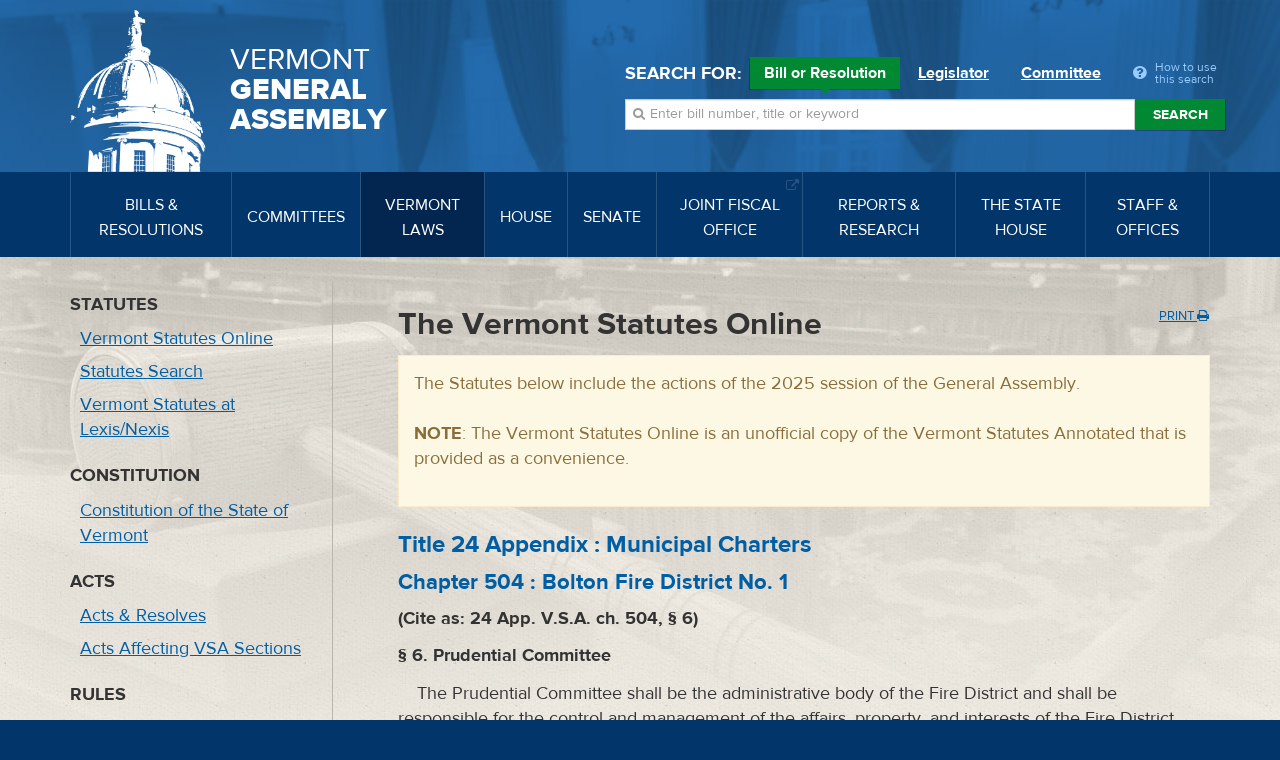

--- FILE ---
content_type: application/javascript
request_url: https://legislature.vermont.gov/javascript/behavior.js?m=1659545500
body_size: 795
content:
$(function() {

	// ENABLE POPOVERS
	// ===============
	$('.help-link').popover({
		'html' : true
	});

	$('.session-form').hide();
	$('.session-toggle').on('click',function(){
		if (!$('.session-form').hasClass('open')) {
			$('.session-form').addClass('open').slideDown();
		}
		return false;
	});

	// Responsive tab accordion behavior
	// fakewaffle.responsiveTabs(['xs','sm']);

	$(".session-select .Actions input[type=submit], .session-select .btn-toolbar input[type=submit]").hide();
	$(".session-select select").on('change',function() {
		this.form.submit();
	});

	$("body").on("click",".form-toggle", function() {
		$wrap = $(this).parents(".search-form");

		if ($wrap.hasClass('open')) {
			$('.search-form .toggle-content').slideUp(function() {
				$('.form-toggle').find('i').removeClass('fa-angle-up').addClass('fa-angle-down');
				$('.form-toggle').find('span span').html(' Show Search ');
				$wrap.removeClass("open");
			});
		}
		else {
			$wrap.addClass("open");
			$('.search-form .toggle-content').slideDown(function() {
				$('.form-toggle').find('i').removeClass('fa-angle-down').addClass('fa-angle-up');
				$('.form-toggle').find('span span').html(' Hide Search ');
			});
		}
	});

	$('.collapse').collapse({
		toggle: false
	});

	$("#quick-search").on("show.bs.collapse", function() {
		$("#mainnav").collapse('hide');
	});

	$("#mainnav").on("show.bs.collapse", function() {
		$("#quick-search").collapse('hide');
	});

	$("#meeting-toggle [data-toggle=tab]").on("show.bs.tab", function() {
		$("#meeting-toggle input[type=radio]").prop('checked',false);
		$(this).find('input[type=radio]').prop('checked',true);
	});


	// Close popover on touch
	$('body').on('click', function(e) {
		$('.popover-item').each(function() {
			if (!$(this).is(e.target) && $(this).has(e.target).length === 0 && $('.popover').has(e.target).length === 0) {
				$(this).popover('hide');
			}
		});
		$('.help-link').each(function() {
			if (!$(this).is(e.target) && $(this).has(e.target).length === 0 && $('.popover').has(e.target).length === 0) {
				$(this).popover('hide');
			}
		});
	});


	$('.print-button').click(function (event) {

		// Don't follow the link
		event.preventDefault();
		print();
	});

});
